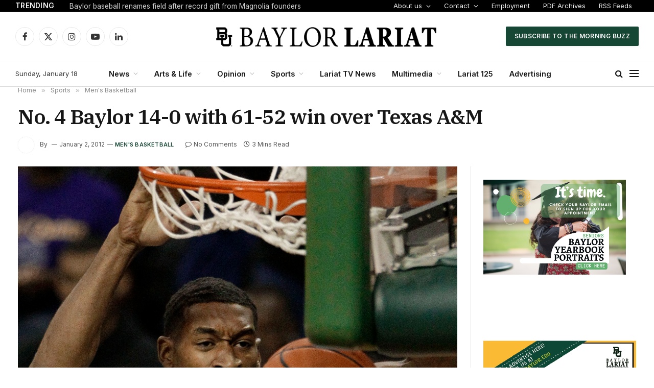

--- FILE ---
content_type: text/html; charset=utf-8
request_url: https://www.google.com/maps/d/embed?mid=17ZxLsvzJYqgDj_X7wvyZBmXnl1SYQi0&ehbc=2E312F
body_size: 10208
content:
<!DOCTYPE html><html itemscope itemtype="http://schema.org/WebSite"><head><script nonce="sTVlfPNsmvn7SJ5lg4jdYg">window['ppConfig'] = {productName: '06194a8f37177242d55a18e38c5a91c6', deleteIsEnforced:  false , sealIsEnforced:  false , heartbeatRate:  0.5 , periodicReportingRateMillis:  60000.0 , disableAllReporting:  false };(function(){'use strict';function k(a){var b=0;return function(){return b<a.length?{done:!1,value:a[b++]}:{done:!0}}}function l(a){var b=typeof Symbol!="undefined"&&Symbol.iterator&&a[Symbol.iterator];if(b)return b.call(a);if(typeof a.length=="number")return{next:k(a)};throw Error(String(a)+" is not an iterable or ArrayLike");}var m=typeof Object.defineProperties=="function"?Object.defineProperty:function(a,b,c){if(a==Array.prototype||a==Object.prototype)return a;a[b]=c.value;return a};
function n(a){a=["object"==typeof globalThis&&globalThis,a,"object"==typeof window&&window,"object"==typeof self&&self,"object"==typeof global&&global];for(var b=0;b<a.length;++b){var c=a[b];if(c&&c.Math==Math)return c}throw Error("Cannot find global object");}var p=n(this);function q(a,b){if(b)a:{var c=p;a=a.split(".");for(var d=0;d<a.length-1;d++){var e=a[d];if(!(e in c))break a;c=c[e]}a=a[a.length-1];d=c[a];b=b(d);b!=d&&b!=null&&m(c,a,{configurable:!0,writable:!0,value:b})}}
q("Object.is",function(a){return a?a:function(b,c){return b===c?b!==0||1/b===1/c:b!==b&&c!==c}});q("Array.prototype.includes",function(a){return a?a:function(b,c){var d=this;d instanceof String&&(d=String(d));var e=d.length;c=c||0;for(c<0&&(c=Math.max(c+e,0));c<e;c++){var f=d[c];if(f===b||Object.is(f,b))return!0}return!1}});
q("String.prototype.includes",function(a){return a?a:function(b,c){if(this==null)throw new TypeError("The 'this' value for String.prototype.includes must not be null or undefined");if(b instanceof RegExp)throw new TypeError("First argument to String.prototype.includes must not be a regular expression");return this.indexOf(b,c||0)!==-1}});function r(a,b,c){a("https://csp.withgoogle.com/csp/proto/"+encodeURIComponent(b),JSON.stringify(c))}function t(){var a;if((a=window.ppConfig)==null?0:a.disableAllReporting)return function(){};var b,c,d,e;return(e=(b=window)==null?void 0:(c=b.navigator)==null?void 0:(d=c.sendBeacon)==null?void 0:d.bind(navigator))!=null?e:u}function u(a,b){var c=new XMLHttpRequest;c.open("POST",a);c.send(b)}
function v(){var a=(w=Object.prototype)==null?void 0:w.__lookupGetter__("__proto__"),b=x,c=y;return function(){var d=a.call(this),e,f,g,h;r(c,b,{type:"ACCESS_GET",origin:(f=window.location.origin)!=null?f:"unknown",report:{className:(g=d==null?void 0:(e=d.constructor)==null?void 0:e.name)!=null?g:"unknown",stackTrace:(h=Error().stack)!=null?h:"unknown"}});return d}}
function z(){var a=(A=Object.prototype)==null?void 0:A.__lookupSetter__("__proto__"),b=x,c=y;return function(d){d=a.call(this,d);var e,f,g,h;r(c,b,{type:"ACCESS_SET",origin:(f=window.location.origin)!=null?f:"unknown",report:{className:(g=d==null?void 0:(e=d.constructor)==null?void 0:e.name)!=null?g:"unknown",stackTrace:(h=Error().stack)!=null?h:"unknown"}});return d}}function B(a,b){C(a.productName,b);setInterval(function(){C(a.productName,b)},a.periodicReportingRateMillis)}
var D="constructor __defineGetter__ __defineSetter__ hasOwnProperty __lookupGetter__ __lookupSetter__ isPrototypeOf propertyIsEnumerable toString valueOf __proto__ toLocaleString x_ngfn_x".split(" "),E=D.concat,F=navigator.userAgent.match(/Firefox\/([0-9]+)\./),G=(!F||F.length<2?0:Number(F[1])<75)?["toSource"]:[],H;if(G instanceof Array)H=G;else{for(var I=l(G),J,K=[];!(J=I.next()).done;)K.push(J.value);H=K}var L=E.call(D,H),M=[];
function C(a,b){for(var c=[],d=l(Object.getOwnPropertyNames(Object.prototype)),e=d.next();!e.done;e=d.next())e=e.value,L.includes(e)||M.includes(e)||c.push(e);e=Object.prototype;d=[];for(var f=0;f<c.length;f++){var g=c[f];d[f]={name:g,descriptor:Object.getOwnPropertyDescriptor(Object.prototype,g),type:typeof e[g]}}if(d.length!==0){c=l(d);for(e=c.next();!e.done;e=c.next())M.push(e.value.name);var h;r(b,a,{type:"SEAL",origin:(h=window.location.origin)!=null?h:"unknown",report:{blockers:d}})}};var N=Math.random(),O=t(),P=window.ppConfig;P&&(P.disableAllReporting||P.deleteIsEnforced&&P.sealIsEnforced||N<P.heartbeatRate&&r(O,P.productName,{origin:window.location.origin,type:"HEARTBEAT"}));var y=t(),Q=window.ppConfig;if(Q)if(Q.deleteIsEnforced)delete Object.prototype.__proto__;else if(!Q.disableAllReporting){var x=Q.productName;try{var w,A;Object.defineProperty(Object.prototype,"__proto__",{enumerable:!1,get:v(),set:z()})}catch(a){}}
(function(){var a=t(),b=window.ppConfig;b&&(b.sealIsEnforced?Object.seal(Object.prototype):b.disableAllReporting||(document.readyState!=="loading"?B(b,a):document.addEventListener("DOMContentLoaded",function(){B(b,a)})))})();}).call(this);
</script><title itemprop="name">Lariat Stands - Google My Maps</title><meta name="robots" content="noindex,nofollow"/><meta http-equiv="X-UA-Compatible" content="IE=edge,chrome=1"><meta name="viewport" content="initial-scale=1.0,minimum-scale=1.0,maximum-scale=1.0,user-scalable=0,width=device-width"/><meta name="description" itemprop="description" content="Location of Lariat newsstands"/><meta itemprop="url" content="https://www.google.com/maps/d/viewer?mid=17ZxLsvzJYqgDj_X7wvyZBmXnl1SYQi0"/><meta itemprop="image" content="https://www.google.com/maps/d/thumbnail?mid=17ZxLsvzJYqgDj_X7wvyZBmXnl1SYQi0"/><meta property="og:type" content="website"/><meta property="og:title" content="Lariat Stands - Google My Maps"/><meta property="og:description" content="Location of Lariat newsstands"/><meta property="og:url" content="https://www.google.com/maps/d/viewer?mid=17ZxLsvzJYqgDj_X7wvyZBmXnl1SYQi0"/><meta property="og:image" content="https://www.google.com/maps/d/thumbnail?mid=17ZxLsvzJYqgDj_X7wvyZBmXnl1SYQi0"/><meta property="og:site_name" content="Google My Maps"/><meta name="twitter:card" content="summary_large_image"/><meta name="twitter:title" content="Lariat Stands - Google My Maps"/><meta name="twitter:description" content="Location of Lariat newsstands"/><meta name="twitter:image:src" content="https://www.google.com/maps/d/thumbnail?mid=17ZxLsvzJYqgDj_X7wvyZBmXnl1SYQi0"/><link rel="stylesheet" id="gmeviewer-styles" href="https://www.gstatic.com/mapspro/_/ss/k=mapspro.gmeviewer.ZPef100W6CI.L.W.O/am=AAAE/d=0/rs=ABjfnFU-qGe8BTkBR_LzMLwzNczeEtSkkw" nonce="qmpvqXuXZ52doxFUh9zajg"><link rel="stylesheet" href="https://fonts.googleapis.com/css?family=Roboto:300,400,500,700" nonce="qmpvqXuXZ52doxFUh9zajg"><link rel="shortcut icon" href="//www.gstatic.com/mapspro/images/favicon-001.ico"><link rel="canonical" href="https://www.google.com/mymaps/viewer?mid=17ZxLsvzJYqgDj_X7wvyZBmXnl1SYQi0&amp;hl=en_US"></head><body jscontroller="O1VPAb" jsaction="click:cOuCgd;"><div class="c4YZDc HzV7m-b7CEbf SfQLQb-QClCJf-giiMnc SfQLQb-dIxMhd-bN97Pc-b3rLgd"><div class="jQhVs-haAclf"><div class="jQhVs-uMX1Ee-My5Dr-purZT-uDEFge"><div class="jQhVs-uMX1Ee-My5Dr-purZT-uDEFge-bN97Pc"><div class="jQhVs-uMX1Ee-My5Dr-purZT-uDEFge-Bz112c"></div><div class="jQhVs-uMX1Ee-My5Dr-purZT-uDEFge-fmcmS-haAclf"><div class="jQhVs-uMX1Ee-My5Dr-purZT-uDEFge-fmcmS">Open full screen to view more</div></div></div></div></div><div class="i4ewOd-haAclf"><div class="i4ewOd-UzWXSb" id="map-canvas"></div></div><div class="X3SwIb-haAclf NBDE7b-oxvKad"><div class="X3SwIb-i8xkGf"></div></div><div class="Te60Vd-ZMv3u dIxMhd-bN97Pc-b3rLgd"><div class="dIxMhd-bN97Pc-Tswv1b-Bz112c"></div><div class="dIxMhd-bN97Pc-b3rLgd-fmcmS">This map was created by a user. <a href="//support.google.com/mymaps/answer/3024454?hl=en&amp;amp;ref_topic=3188329" target="_blank">Learn how to create your own.</a></div><div class="dIxMhd-bN97Pc-b3rLgd-TvD9Pc" title="Close"></div></div><script nonce="sTVlfPNsmvn7SJ5lg4jdYg">this.gbar_=this.gbar_||{};(function(_){var window=this;
try{
_.Fd=function(a,b,c){if(!a.j)if(c instanceof Array)for(var d of c)_.Fd(a,b,d);else{d=(0,_.y)(a.C,a,b);const e=a.v+c;a.v++;b.dataset.eqid=e;a.B[e]=d;b&&b.addEventListener?b.addEventListener(c,d,!1):b&&b.attachEvent?b.attachEvent("on"+c,d):a.o.log(Error("t`"+b))}};
}catch(e){_._DumpException(e)}
try{
var Gd=document.querySelector(".gb_J .gb_B"),Hd=document.querySelector("#gb.gb_ad");Gd&&!Hd&&_.Fd(_.od,Gd,"click");
}catch(e){_._DumpException(e)}
try{
_.qh=function(a){if(a.v)return a.v;for(const b in a.i)if(a.i[b].ka()&&a.i[b].B())return a.i[b];return null};_.rh=function(a,b){a.i[b.J()]=b};var sh=new class extends _.N{constructor(){var a=_.$c;super();this.B=a;this.v=null;this.o={};this.C={};this.i={};this.j=null}A(a){this.i[a]&&(_.qh(this)&&_.qh(this).J()==a||this.i[a].P(!0))}Ua(a){this.j=a;for(const b in this.i)this.i[b].ka()&&this.i[b].Ua(a)}oc(a){return a in this.i?this.i[a]:null}};_.rd("dd",sh);
}catch(e){_._DumpException(e)}
try{
_.Ji=function(a,b){return _.H(a,36,b)};
}catch(e){_._DumpException(e)}
try{
var Ki=document.querySelector(".gb_z .gb_B"),Li=document.querySelector("#gb.gb_ad");Ki&&!Li&&_.Fd(_.od,Ki,"click");
}catch(e){_._DumpException(e)}
})(this.gbar_);
// Google Inc.
</script><script nonce="sTVlfPNsmvn7SJ5lg4jdYg">
  function _DumpException(e) {
    if (window.console) {
      window.console.error(e.stack);
    }
  }
  var _pageData = "[[1,null,null,null,null,null,null,null,null,null,\"at\",\"\",\"\",1768718349906,\"\",\"en_US\",false,[],\"https://www.google.com/maps/d/viewer?mid\\u003d17ZxLsvzJYqgDj_X7wvyZBmXnl1SYQi0\",\"https://www.google.com/maps/d/embed?mid\\u003d17ZxLsvzJYqgDj_X7wvyZBmXnl1SYQi0\\u0026ehbc\\u003d2E312F\",\"https://www.google.com/maps/d/edit?mid\\u003d17ZxLsvzJYqgDj_X7wvyZBmXnl1SYQi0\",\"https://www.google.com/maps/d/thumbnail?mid\\u003d17ZxLsvzJYqgDj_X7wvyZBmXnl1SYQi0\",null,null,true,\"https://www.google.com/maps/d/print?mid\\u003d17ZxLsvzJYqgDj_X7wvyZBmXnl1SYQi0\",\"https://www.google.com/maps/d/pdf?mid\\u003d17ZxLsvzJYqgDj_X7wvyZBmXnl1SYQi0\",\"https://www.google.com/maps/d/viewer?mid\\u003d17ZxLsvzJYqgDj_X7wvyZBmXnl1SYQi0\",null,false,\"/maps/d\",\"maps/sharing\",\"//www.google.com/intl/en_US/help/terms_maps.html\",true,\"https://docs.google.com/picker\",null,false,null,[[[\"//www.gstatic.com/mapspro/images/google-my-maps-logo-regular-001.png\",143,25],[\"//www.gstatic.com/mapspro/images/google-my-maps-logo-regular-2x-001.png\",286,50]],[[\"//www.gstatic.com/mapspro/images/google-my-maps-logo-small-001.png\",113,20],[\"//www.gstatic.com/mapspro/images/google-my-maps-logo-small-2x-001.png\",226,40]]],1,\"https://www.gstatic.com/mapspro/_/js/k\\u003dmapspro.gmeviewer.en_US.knJKv4m5-eY.O/am\\u003dAAAE/d\\u003d0/rs\\u003dABjfnFWJ7eYXBrZ1WlLyBY6MwF9-imcrgg/m\\u003dgmeviewer_base\",null,null,true,null,\"US\",null,null,null,null,null,null,true],[\"mf.map\",\"17ZxLsvzJYqgDj_X7wvyZBmXnl1SYQi0\",\"Lariat Stands\",null,[-97.12299753565665,31.561829349985896,-97.04819609064933,31.533704990821395],[-97.1245305,31.5586697,-97.11148820000001,31.540767000000002],[[null,\"9CwmTqwkHj8\",\"Newsstands\",\"\",[[[\"https://mt.googleapis.com/vt/icon/name\\u003dicons/onion/SHARED-mymaps-pin-container-bg_4x.png,icons/onion/SHARED-mymaps-pin-container_4x.png,icons/onion/1899-blank-shape_pin_4x.png\\u0026highlight\\u003dff000000,0288D1\\u0026scale\\u003d2.0\"],null,1,1,[[null,[31.549484100000004,-97.1184986]],\"0\",null,\"9CwmTqwkHj8\",[31.5494841,-97.1184986],[0,-128],\"44A76FB89B322768\"],[[\"Castellaw\"]]],[[\"https://mt.googleapis.com/vt/icon/name\\u003dicons/onion/SHARED-mymaps-pin-container-bg_4x.png,icons/onion/SHARED-mymaps-pin-container_4x.png,icons/onion/1899-blank-shape_pin_4x.png\\u0026highlight\\u003dff000000,0288D1\\u0026scale\\u003d2.0\"],null,1,1,[[null,[31.549642999999996,-97.1187134]],\"0\",null,\"9CwmTqwkHj8\",[31.549643,-97.1187134],[0,-128],\"44A77037CF88E396\"],[[\"Castellaw\"]]],[[\"https://mt.googleapis.com/vt/icon/name\\u003dicons/onion/SHARED-mymaps-pin-container-bg_4x.png,icons/onion/SHARED-mymaps-pin-container_4x.png,icons/onion/1899-blank-shape_pin_4x.png\\u0026highlight\\u003dff000000,0288D1\\u0026scale\\u003d2.0\"],null,1,1,[[null,[31.5504483,-97.1199282]],\"0\",null,\"9CwmTqwkHj8\",[31.5504483,-97.1199282],[0,-128],\"44A77985198BB8F3\"],[[\"Truett Seminary\"]]],[[\"https://mt.googleapis.com/vt/icon/name\\u003dicons/onion/SHARED-mymaps-pin-container-bg_4x.png,icons/onion/SHARED-mymaps-pin-container_4x.png,icons/onion/1899-blank-shape_pin_4x.png\\u0026highlight\\u003dff000000,0288D1\\u0026scale\\u003d2.0\"],null,1,1,[[null,[31.5503342,-97.1171177]],\"0\",null,\"9CwmTqwkHj8\",[31.5503342,-97.1171177],[0,-128],\"44A77A01A551979F\"],[[\"Rogers Engineering\"]]],[[\"https://mt.googleapis.com/vt/icon/name\\u003dicons/onion/SHARED-mymaps-pin-container-bg_4x.png,icons/onion/SHARED-mymaps-pin-container_4x.png,icons/onion/1899-blank-shape_pin_4x.png\\u0026highlight\\u003dff000000,0288D1\\u0026scale\\u003d2.0\"],null,1,1,[[null,[31.5497139,-97.1147247]],\"0\",null,\"9CwmTqwkHj8\",[31.5497139,-97.1147247],[0,-128],\"44A77AAB09A76BA1\"],[[\"Lewis Art Building\"]]],[[\"https://mt.googleapis.com/vt/icon/name\\u003dicons/onion/SHARED-mymaps-pin-container-bg_4x.png,icons/onion/SHARED-mymaps-pin-container_4x.png,icons/onion/1899-blank-shape_pin_4x.png\\u0026highlight\\u003dff000000,0288D1\\u0026scale\\u003d2.0\"],null,1,1,[[null,[31.5484634,-97.1133865]],\"0\",null,\"9CwmTqwkHj8\",[31.5484634,-97.1133865],[0,-128],\"44A77B4ABCB8CD73\"],[[\"Baylor Science Building\"]]],[[\"https://mt.googleapis.com/vt/icon/name\\u003dicons/onion/SHARED-mymaps-pin-container-bg_4x.png,icons/onion/SHARED-mymaps-pin-container_4x.png,icons/onion/1899-blank-shape_pin_4x.png\\u0026highlight\\u003dff000000,0288D1\\u0026scale\\u003d2.0\"],null,1,1,[[null,[31.5479683,-97.1130304]],\"0\",null,\"9CwmTqwkHj8\",[31.5479683,-97.1130304],[0,-128],\"44A77BD5ED44FC67\"],[[\"Baylor Science Building\"]]],[[\"https://mt.googleapis.com/vt/icon/name\\u003dicons/onion/SHARED-mymaps-pin-container-bg_4x.png,icons/onion/SHARED-mymaps-pin-container_4x.png,icons/onion/1899-blank-shape_pin_4x.png\\u0026highlight\\u003dff000000,0288D1\\u0026scale\\u003d2.0\"],null,1,1,[[null,[31.547506800000004,-97.1130602]],\"0\",null,\"9CwmTqwkHj8\",[31.5475068,-97.1130602],[0,-128],\"44A77CA7F3106804\"],[[\"Baylor Science Building\"]]],[[\"https://mt.googleapis.com/vt/icon/name\\u003dicons/onion/SHARED-mymaps-pin-container-bg_4x.png,icons/onion/SHARED-mymaps-pin-container_4x.png,icons/onion/1899-blank-shape_pin_4x.png\\u0026highlight\\u003dff000000,0288D1\\u0026scale\\u003d2.0\"],null,1,1,[[null,[31.547394300000004,-97.1141629]],\"0\",null,\"9CwmTqwkHj8\",[31.5473943,-97.1141629],[0,-128],\"44A7883BDB49D51C\"],[[\"Student Life Center\"]]],[[\"https://mt.googleapis.com/vt/icon/name\\u003dicons/onion/SHARED-mymaps-pin-container-bg_4x.png,icons/onion/SHARED-mymaps-pin-container_4x.png,icons/onion/1899-blank-shape_pin_4x.png\\u0026highlight\\u003dff000000,0288D1\\u0026scale\\u003d2.0\"],null,1,1,[[null,[31.5450855,-97.11374380000001]],\"0\",null,\"9CwmTqwkHj8\",[31.5450855,-97.1137438],[0,-128],\"44A788BBDBF35DD0\"],[[\"East Village\"]]],[[\"https://mt.googleapis.com/vt/icon/name\\u003dicons/onion/SHARED-mymaps-pin-container-bg_4x.png,icons/onion/SHARED-mymaps-pin-container_4x.png,icons/onion/1899-blank-shape_pin_4x.png\\u0026highlight\\u003dff000000,0288D1\\u0026scale\\u003d2.0\"],null,1,1,[[null,[31.5474551,-97.1178456]],\"0\",null,\"9CwmTqwkHj8\",[31.5474551,-97.1178456],[0,-128],\"44A789453DC58821\"],[[\"Sid Richardson\"]]],[[\"https://mt.googleapis.com/vt/icon/name\\u003dicons/onion/SHARED-mymaps-pin-container-bg_4x.png,icons/onion/SHARED-mymaps-pin-container_4x.png,icons/onion/1899-blank-shape_pin_4x.png\\u0026highlight\\u003dff000000,0288D1\\u0026scale\\u003d2.0\"],null,1,1,[[null,[31.5473368,-97.1179938]],\"0\",null,\"9CwmTqwkHj8\",[31.5473368,-97.1179938],[0,-128],\"44A789A7CB5E6696\"],[[\"Sid Richardson\"]]],[[\"https://mt.googleapis.com/vt/icon/name\\u003dicons/onion/SHARED-mymaps-pin-container-bg_4x.png,icons/onion/SHARED-mymaps-pin-container_4x.png,icons/onion/1899-blank-shape_pin_4x.png\\u0026highlight\\u003dff000000,0288D1\\u0026scale\\u003d2.0\"],null,1,1,[[null,[31.548739000000005,-97.1193936]],\"0\",null,\"9CwmTqwkHj8\",[31.548739,-97.1193936],[0,-128],\"44A78A17A6DD368F\"],[[\"Marrs Mclean Science\"]]],[[\"https://mt.googleapis.com/vt/icon/name\\u003dicons/onion/SHARED-mymaps-pin-container-bg_4x.png,icons/onion/SHARED-mymaps-pin-container_4x.png,icons/onion/1899-blank-shape_pin_4x.png\\u0026highlight\\u003dff000000,0288D1\\u0026scale\\u003d2.0\"],null,1,1,[[null,[31.548619000000002,-97.1195478]],\"0\",null,\"9CwmTqwkHj8\",[31.548619,-97.1195478],[0,-128],\"44A78ABA8996F34E\"],[[\"Marrs Mclean Science\"]]],[[\"https://mt.googleapis.com/vt/icon/name\\u003dicons/onion/SHARED-mymaps-pin-container-bg_4x.png,icons/onion/SHARED-mymaps-pin-container_4x.png,icons/onion/1899-blank-shape_pin_4x.png\\u0026highlight\\u003dff000000,0288D1\\u0026scale\\u003d2.0\"],null,1,1,[[null,[31.5474359,-97.1205073]],\"0\",null,\"9CwmTqwkHj8\",[31.5474359,-97.1205073],[0,-128],\"44A78AFEC357B3DD\"],[[\"Marrs Mclean Gym\"]]],[[\"https://mt.googleapis.com/vt/icon/name\\u003dicons/onion/SHARED-mymaps-pin-container-bg_4x.png,icons/onion/SHARED-mymaps-pin-container_4x.png,icons/onion/1899-blank-shape_pin_4x.png\\u0026highlight\\u003dff000000,0288D1\\u0026scale\\u003d2.0\"],null,1,1,[[null,[31.554328400000003,-97.1152847]],\"0\",null,\"9CwmTqwkHj8\",[31.5543284,-97.1152847],[0,-128],\"44A78D5C2D764E00\"],[[\"Law School\"]]],[[\"https://mt.googleapis.com/vt/icon/name\\u003dicons/onion/SHARED-mymaps-pin-container-bg_4x.png,icons/onion/SHARED-mymaps-pin-container_4x.png,icons/onion/1899-blank-shape_pin_4x.png\\u0026highlight\\u003dff000000,0288D1\\u0026scale\\u003d2.0\"],null,1,1,[[null,[31.5519532,-97.11500000000001]],\"0\",null,\"9CwmTqwkHj8\",[31.5519532,-97.115],[0,-128],\"44A78DCC78C0CB9E\"],[[\"Mayborn Museum Complex\"]]],[[\"https://mt.googleapis.com/vt/icon/name\\u003dicons/onion/SHARED-mymaps-pin-container-bg_4x.png,icons/onion/SHARED-mymaps-pin-container_4x.png,icons/onion/1899-blank-shape_pin_4x.png\\u0026highlight\\u003dff000000,0288D1\\u0026scale\\u003d2.0\"],null,1,1,[[null,[31.555560300000003,-97.1215788]],\"0\",null,\"9CwmTqwkHj8\",[31.5555603,-97.1215788],[0,-128],\"44A78EAEF70A330E\"],[[\"Robinson Tower\"]]],[[\"https://mt.googleapis.com/vt/icon/name\\u003dicons/onion/SHARED-mymaps-pin-container-bg_4x.png,icons/onion/SHARED-mymaps-pin-container_4x.png,icons/onion/1899-blank-shape_pin_4x.png\\u0026highlight\\u003dff000000,0288D1\\u0026scale\\u003d2.0\"],null,1,1,[[null,[31.5586697,-97.1166329]],\"0\",null,\"9CwmTqwkHj8\",[31.5586697,-97.1166329],[0,-128],\"44A78F907FBA7D7F\"],[[\"Baylor Club\"]]],[[\"https://mt.googleapis.com/vt/icon/name\\u003dicons/onion/SHARED-mymaps-pin-container-bg_4x.png,icons/onion/SHARED-mymaps-pin-container_4x.png,icons/onion/1899-blank-shape_pin_4x.png\\u0026highlight\\u003dff000000,0288D1\\u0026scale\\u003d2.0\"],null,1,1,[[null,[31.540767000000002,-97.11148820000001]],\"0\",null,\"9CwmTqwkHj8\",[31.540767,-97.1114882],[0,-128],\"44A7906AA966B31C\"],[[\"Brothers Management\"]]],[[\"https://mt.googleapis.com/vt/icon/name\\u003dicons/onion/SHARED-mymaps-pin-container-bg_4x.png,icons/onion/SHARED-mymaps-pin-container_4x.png,icons/onion/1899-blank-shape_pin_4x.png\\u0026highlight\\u003dff000000,0288D1\\u0026scale\\u003d2.0\"],null,1,1,[[null,[31.548824000000003,-97.1181195]],\"0\",null,\"9CwmTqwkHj8\",[31.548824,-97.1181195],[0,-128],\"44A79102DCF01962\"],[[\"Moody Library\"]]],[[\"https://mt.googleapis.com/vt/icon/name\\u003dicons/onion/SHARED-mymaps-pin-container-bg_4x.png,icons/onion/SHARED-mymaps-pin-container_4x.png,icons/onion/1899-blank-shape_pin_4x.png\\u0026highlight\\u003dff000000,0288D1\\u0026scale\\u003d2.0\"],null,1,1,[[null,[31.548757700000003,-97.1179398]],\"0\",null,\"9CwmTqwkHj8\",[31.5487577,-97.1179398],[0,-128],\"44A791D11D82FD8A\"],[[\"Moody Library\"]]],[[\"https://mt.googleapis.com/vt/icon/name\\u003dicons/onion/SHARED-mymaps-pin-container-bg_4x.png,icons/onion/SHARED-mymaps-pin-container_4x.png,icons/onion/1899-blank-shape_pin_4x.png\\u0026highlight\\u003dff000000,0288D1\\u0026scale\\u003d2.0\"],null,1,1,[[null,[31.5488362,-97.1177113]],\"0\",null,\"9CwmTqwkHj8\",[31.5488362,-97.1177113],[0,-128],\"44A792530E9C6B84\"],[[\"Moody Library\"]]],[[\"https://mt.googleapis.com/vt/icon/name\\u003dicons/onion/SHARED-mymaps-pin-container-bg_4x.png,icons/onion/SHARED-mymaps-pin-container_4x.png,icons/onion/1899-blank-shape_pin_4x.png\\u0026highlight\\u003dff000000,0288D1\\u0026scale\\u003d2.0\"],null,1,1,[[null,[31.549444899999997,-97.1176513]],\"0\",null,\"9CwmTqwkHj8\",[31.5494449,-97.1176513],[0,-128],\"44A792FFA533DBC6\"],[[\"Poage Library\"]]],[[\"https://mt.googleapis.com/vt/icon/name\\u003dicons/onion/SHARED-mymaps-pin-container-bg_4x.png,icons/onion/SHARED-mymaps-pin-container_4x.png,icons/onion/1899-blank-shape_pin_4x.png\\u0026highlight\\u003dff000000,0288D1\\u0026scale\\u003d2.0\"],null,1,1,[[null,[31.549524900000005,-97.1169351]],\"0\",null,\"9CwmTqwkHj8\",[31.5495249,-97.1169351],[0,-128],\"44A79344983ECE2F\"],[[\"Jones Library\"]]],[[\"https://mt.googleapis.com/vt/icon/name\\u003dicons/onion/SHARED-mymaps-pin-container-bg_4x.png,icons/onion/SHARED-mymaps-pin-container_4x.png,icons/onion/1899-blank-shape_pin_4x.png\\u0026highlight\\u003dff000000,0288D1\\u0026scale\\u003d2.0\"],null,1,1,[[null,[31.548681100000003,-97.1208834]],\"0\",null,\"9CwmTqwkHj8\",[31.5486811,-97.1208834],[0,-128],\"44A794F7AFB79891\"],[[\"Penland\"]]],[[\"https://mt.googleapis.com/vt/icon/name\\u003dicons/onion/SHARED-mymaps-pin-container-bg_4x.png,icons/onion/SHARED-mymaps-pin-container_4x.png,icons/onion/1899-blank-shape_pin_4x.png\\u0026highlight\\u003dff000000,0288D1\\u0026scale\\u003d2.0\"],null,1,1,[[null,[31.548067200000002,-97.1218914]],\"0\",null,\"9CwmTqwkHj8\",[31.5480672,-97.1218914],[0,-128],\"44A795760B339EC1\"],[[\"Baylor Bookstore\"]]],[[\"https://mt.googleapis.com/vt/icon/name\\u003dicons/onion/SHARED-mymaps-pin-container-bg_4x.png,icons/onion/SHARED-mymaps-pin-container_4x.png,icons/onion/1899-blank-shape_pin_4x.png\\u0026highlight\\u003dff000000,0288D1\\u0026scale\\u003d2.0\"],null,1,1,[[null,[31.547565700000003,-97.1230895]],\"0\",null,\"9CwmTqwkHj8\",[31.5475657,-97.1230895],[0,-128],\"44A79611959D7CB2\"],[[\"Brooks Great Hall\"]]],[[\"https://mt.googleapis.com/vt/icon/name\\u003dicons/onion/SHARED-mymaps-pin-container-bg_4x.png,icons/onion/SHARED-mymaps-pin-container_4x.png,icons/onion/1899-blank-shape_pin_4x.png\\u0026highlight\\u003dff000000,0288D1\\u0026scale\\u003d2.0\"],null,1,1,[[null,[31.5459894,-97.1245305]],\"0\",null,\"9CwmTqwkHj8\",[31.5459894,-97.1245305],[0,-128],\"44A796F69F7CE924\"],[[\"Common Grounds\"]]],[[\"https://mt.googleapis.com/vt/icon/name\\u003dicons/onion/SHARED-mymaps-pin-container-bg_4x.png,icons/onion/SHARED-mymaps-pin-container_4x.png,icons/onion/1899-blank-shape_pin_4x.png\\u0026highlight\\u003dff000000,0288D1\\u0026scale\\u003d2.0\"],null,1,1,[[null,[31.545598000000002,-97.1235527]],\"0\",null,\"9CwmTqwkHj8\",[31.545598,-97.1235527],[0,-128],\"44A797B5923B53A1\"],[[\"Family and Consumer Sciences\"]]],[[\"https://mt.googleapis.com/vt/icon/name\\u003dicons/onion/SHARED-mymaps-pin-container-bg_4x.png,icons/onion/SHARED-mymaps-pin-container_4x.png,icons/onion/1899-blank-shape_pin_4x.png\\u0026highlight\\u003dff000000,0288D1\\u0026scale\\u003d2.0\"],null,1,1,[[null,[31.543496300000005,-97.1193066]],\"0\",null,\"9CwmTqwkHj8\",[31.5434963,-97.1193066],[0,-128],\"44A798C466E65218\"],[[\"Roxy Grove Hall\"]]],[[\"https://mt.googleapis.com/vt/icon/name\\u003dicons/onion/SHARED-mymaps-pin-container-bg_4x.png,icons/onion/SHARED-mymaps-pin-container_4x.png,icons/onion/1899-blank-shape_pin_4x.png\\u0026highlight\\u003dff000000,0288D1\\u0026scale\\u003d2.0\"],null,1,1,[[null,[31.544029899999998,-97.1193628]],\"0\",null,\"9CwmTqwkHj8\",[31.5440299,-97.1193628],[0,-128],\"44A799121167FC7D\"],[[\"Waco Hall\"]]],[[\"https://mt.googleapis.com/vt/icon/name\\u003dicons/onion/SHARED-mymaps-pin-container-bg_4x.png,icons/onion/SHARED-mymaps-pin-container_4x.png,icons/onion/1899-blank-shape_pin_4x.png\\u0026highlight\\u003dff000000,0288D1\\u0026scale\\u003d2.0\"],null,1,1,[[null,[31.544844700000002,-97.1183398]],\"0\",null,\"9CwmTqwkHj8\",[31.5448447,-97.1183398],[0,-128],\"44A7997F1E282CBF\"],[[\"Bobo Baptist Student Center\"]]],[[\"https://mt.googleapis.com/vt/icon/name\\u003dicons/onion/SHARED-mymaps-pin-container-bg_4x.png,icons/onion/SHARED-mymaps-pin-container_4x.png,icons/onion/1899-blank-shape_pin_4x.png\\u0026highlight\\u003dff000000,0288D1\\u0026scale\\u003d2.0\"],null,1,1,[[null,[31.545053600000003,-97.1178909]],\"0\",null,\"9CwmTqwkHj8\",[31.5450536,-97.1178909],[0,-128],\"44A79AA2FA215BF2\"],[[\"Faculty Center\"]]],[[\"https://mt.googleapis.com/vt/icon/name\\u003dicons/onion/SHARED-mymaps-pin-container-bg_4x.png,icons/onion/SHARED-mymaps-pin-container_4x.png,icons/onion/1899-blank-shape_pin_4x.png\\u0026highlight\\u003dff000000,0288D1\\u0026scale\\u003d2.0\"],null,1,1,[[null,[31.546057900000005,-97.1185427]],\"0\",null,\"9CwmTqwkHj8\",[31.5460579,-97.1185427],[0,-128],\"44A79B4FE4495D9B\"],[[\"Hankamer\"]]],[[\"https://mt.googleapis.com/vt/icon/name\\u003dicons/onion/SHARED-mymaps-pin-container-bg_4x.png,icons/onion/SHARED-mymaps-pin-container_4x.png,icons/onion/1899-blank-shape_pin_4x.png\\u0026highlight\\u003dff000000,0288D1\\u0026scale\\u003d2.0\"],null,1,1,[[null,[31.5460407,-97.1186232]],\"0\",null,\"9CwmTqwkHj8\",[31.5460407,-97.1186232],[0,-128],\"44A79CB293274D10\"],[[\"Hankamer\"]]],[[\"https://mt.googleapis.com/vt/icon/name\\u003dicons/onion/SHARED-mymaps-pin-container-bg_4x.png,icons/onion/SHARED-mymaps-pin-container_4x.png,icons/onion/1899-blank-shape_pin_4x.png\\u0026highlight\\u003dff000000,0288D1\\u0026scale\\u003d2.0\"],null,1,1,[[null,[31.5458889,-97.1176043]],\"0\",null,\"9CwmTqwkHj8\",[31.5458889,-97.1176043],[0,-128],\"44A79FA0415381D4\"],[[\"Department of Public Safety\"]]],[[\"https://mt.googleapis.com/vt/icon/name\\u003dicons/onion/SHARED-mymaps-pin-container-bg_4x.png,icons/onion/SHARED-mymaps-pin-container_4x.png,icons/onion/1899-blank-shape_pin_4x.png\\u0026highlight\\u003dff000000,0288D1\\u0026scale\\u003d2.0\"],null,1,1,[[null,[31.545783699999998,-97.11768080000002]],\"0\",null,\"9CwmTqwkHj8\",[31.5457837,-97.1176808],[0,-128],\"44A7A00D1AC207E1\"],[[\"DPS Hallway\"]]],[[\"https://mt.googleapis.com/vt/icon/name\\u003dicons/onion/SHARED-mymaps-pin-container-bg_4x.png,icons/onion/SHARED-mymaps-pin-container_4x.png,icons/onion/1899-blank-shape_pin_4x.png\\u0026highlight\\u003dff000000,0288D1\\u0026scale\\u003d2.0\"],null,1,1,[[null,[31.5453937,-97.1189074]],\"0\",null,\"9CwmTqwkHj8\",[31.5453937,-97.1189074],[0,-128],\"44A7A249F923FEAE\"],[[\"Carroll Library\"]]],[[\"https://mt.googleapis.com/vt/icon/name\\u003dicons/onion/SHARED-mymaps-pin-container-bg_4x.png,icons/onion/SHARED-mymaps-pin-container_4x.png,icons/onion/1899-blank-shape_pin_4x.png\\u0026highlight\\u003dff000000,0288D1\\u0026scale\\u003d2.0\"],null,1,1,[[null,[31.545401400000003,-97.1204103]],\"0\",null,\"9CwmTqwkHj8\",[31.5454014,-97.1204103],[0,-128],\"44A7A2F4238289C4\"],[[\"Draper\"]]],[[\"https://mt.googleapis.com/vt/icon/name\\u003dicons/onion/SHARED-mymaps-pin-container-bg_4x.png,icons/onion/SHARED-mymaps-pin-container_4x.png,icons/onion/1899-blank-shape_pin_4x.png\\u0026highlight\\u003dff000000,0288D1\\u0026scale\\u003d2.0\"],null,1,1,[[null,[31.545126,-97.1198471]],\"0\",null,\"9CwmTqwkHj8\",[31.545126,-97.1198471],[0,-128],\"44A7A35D3AFB3C3B\"],[[\"Draper\"]]],[[\"https://mt.googleapis.com/vt/icon/name\\u003dicons/onion/SHARED-mymaps-pin-container-bg_4x.png,icons/onion/SHARED-mymaps-pin-container_4x.png,icons/onion/1899-blank-shape_pin_4x.png\\u0026highlight\\u003dff000000,0288D1\\u0026scale\\u003d2.0\"],null,1,1,[[null,[31.545221599999998,-97.1195632]],\"0\",null,\"9CwmTqwkHj8\",[31.5452216,-97.1195632],[0,-128],\"44A7A3BE3CB5057C\"],[[\"Burleson\"]]],[[\"https://mt.googleapis.com/vt/icon/name\\u003dicons/onion/SHARED-mymaps-pin-container-bg_4x.png,icons/onion/SHARED-mymaps-pin-container_4x.png,icons/onion/1899-blank-shape_pin_4x.png\\u0026highlight\\u003dff000000,0288D1\\u0026scale\\u003d2.0\"],null,1,1,[[null,[31.545800200000002,-97.1213945]],\"0\",null,\"9CwmTqwkHj8\",[31.5458002,-97.1213945],[0,-128],\"44A7A4862CB53072\"],[[\"Pat Neff\"]]],[[\"https://mt.googleapis.com/vt/icon/name\\u003dicons/onion/SHARED-mymaps-pin-container-bg_4x.png,icons/onion/SHARED-mymaps-pin-container_4x.png,icons/onion/1899-blank-shape_pin_4x.png\\u0026highlight\\u003dff000000,0288D1\\u0026scale\\u003d2.0\"],null,1,1,[[null,[31.544269399999997,-97.1212194]],\"0\",null,\"9CwmTqwkHj8\",[31.5442694,-97.1212194],[0,-128],\"44A7A58F92BCEA8F\"],[[\"Memorial Cafeteria\"]]],[[\"https://mt.googleapis.com/vt/icon/name\\u003dicons/onion/SHARED-mymaps-pin-container-bg_4x.png,icons/onion/SHARED-mymaps-pin-container_4x.png,icons/onion/1899-blank-shape_pin_4x.png\\u0026highlight\\u003dff000000,0288D1\\u0026scale\\u003d2.0\"],null,1,1,[[null,[31.543125400000005,-97.1200235]],\"0\",null,\"9CwmTqwkHj8\",[31.5431254,-97.1200235],[0,-128],\"44A7A67848971AB6\"],[[\"Armstrong Browning\"]]],[[\"https://mt.googleapis.com/vt/icon/name\\u003dicons/onion/SHARED-mymaps-pin-container-bg_4x.png,icons/onion/SHARED-mymaps-pin-container_4x.png,icons/onion/1899-blank-shape_pin_4x.png\\u0026highlight\\u003dff000000,0288D1\\u0026scale\\u003d2.0\"],null,1,1,[[null,[31.5470319,-97.1210535]],\"0\",null,\"9CwmTqwkHj8\",[31.5470319,-97.1210535],[0,-128],\"44A7A751BAFF250D\"],[[\"Bill Daniel Student Center\"]]],[[\"https://mt.googleapis.com/vt/icon/name\\u003dicons/onion/SHARED-mymaps-pin-container-bg_4x.png,icons/onion/SHARED-mymaps-pin-container_4x.png,icons/onion/1899-blank-shape_pin_4x.png\\u0026highlight\\u003dff000000,0288D1\\u0026scale\\u003d2.0\"],null,1,1,[[null,[31.546987300000005,-97.1212869]],\"0\",null,\"9CwmTqwkHj8\",[31.5469873,-97.1212869],[0,-128],\"44A7A7A62A1B280F\"],[[\"Bill Daniel Student Center\"]]],[[\"https://mt.googleapis.com/vt/icon/name\\u003dicons/onion/SHARED-mymaps-pin-container-bg_4x.png,icons/onion/SHARED-mymaps-pin-container_4x.png,icons/onion/1899-blank-shape_pin_4x.png\\u0026highlight\\u003dff000000,0288D1\\u0026scale\\u003d2.0\"],null,1,1,[[null,[31.5462759,-97.1201211]],\"0\",null,\"9CwmTqwkHj8\",[31.5462759,-97.1201211],[0,-128],\"44A7A81E49EE5F98\"],[[\"Carrol Science\"]]],[[\"https://mt.googleapis.com/vt/icon/name\\u003dicons/onion/SHARED-mymaps-pin-container-bg_4x.png,icons/onion/SHARED-mymaps-pin-container_4x.png,icons/onion/1899-blank-shape_pin_4x.png\\u0026highlight\\u003dff000000,0288D1\\u0026scale\\u003d2.0\"],null,1,1,[[null,[31.546357100000005,-97.120219]],\"0\",null,\"9CwmTqwkHj8\",[31.5463571,-97.120219],[0,-128],\"44A7A87428610E5E\"],[[\"Carroll Science\"]]],[[\"https://mt.googleapis.com/vt/icon/name\\u003dicons/onion/SHARED-mymaps-pin-container-bg_4x.png,icons/onion/SHARED-mymaps-pin-container_4x.png,icons/onion/1899-blank-shape_pin_4x.png\\u0026highlight\\u003dff000000,0288D1\\u0026scale\\u003d2.0\"],null,1,1,[[null,[31.546579500000004,-97.1193337]],\"0\",null,\"9CwmTqwkHj8\",[31.5465795,-97.1193337],[0,-128],\"44A7A9383368744D\"],[[\"Morrison Hall\"]]]],null,null,true,null,null,null,null,[[\"9CwmTqwkHj8\",1,null,null,null,\"https://www.google.com/maps/d/kml?mid\\u003d17ZxLsvzJYqgDj_X7wvyZBmXnl1SYQi0\\u0026resourcekey\\u0026lid\\u003d9CwmTqwkHj8\",null,null,null,null,null,2,null,[[[\"44A76FB89B322768\",[[[31.5494841,-97.1184986]]],null,null,0,[[\"name\",[\"Castellaw\"],1],[\"description\",[\"2nd Floor - Top of Stairs\"],1]],null,0],[\"44A77037CF88E396\",[[[31.549643,-97.1187134]]],null,null,0,[[\"name\",[\"Castellaw\"],1],[\"description\",[\"2nd Floor - Top of Stairs\"],1]],null,1],[\"44A77985198BB8F3\",[[[31.5504483,-97.1199282]]],null,null,0,[[\"name\",[\"Truett Seminary\"],1],[\"description\",[\"Inside Lobby\"],1]],null,2],[\"44A77A01A551979F\",[[[31.5503342,-97.1171177]]],null,null,0,[[\"name\",[\"Rogers Engineering\"],1],[\"description\",[\"Inside Lobby\"],1]],null,3],[\"44A77AAB09A76BA1\",[[[31.5497139,-97.1147247]]],null,null,0,[[\"name\",[\"Lewis Art Building\"],1],[\"description\",[\"Entryway\"],1]],null,4],[\"44A77B4ABCB8CD73\",[[[31.5484634,-97.1133865]]],null,null,0,[[\"name\",[\"Baylor Science Building\"],1],[\"description\",[\"A-wing hallway\"],1]],null,5],[\"44A77BD5ED44FC67\",[[[31.5479683,-97.1130304]]],null,null,0,[[\"name\",[\"Baylor Science Building\"],1],[\"description\",[\"Next to Starbucks\"],1]],null,6],[\"44A77CA7F3106804\",[[[31.5475068,-97.1130602]]],null,null,0,[[\"name\",[\"Baylor Science Building\"],1],[\"description\",[\"E-wing hallway\"],1]],null,7],[\"44A7883BDB49D51C\",[[[31.5473943,-97.1141629]]],null,null,0,[[\"name\",[\"Student Life Center\"],1],[\"description\",[\"Entryway\"],1]],null,8],[\"44A788BBDBF35DD0\",[[[31.5450855,-97.1137438]]],null,null,0,[[\"name\",[\"East Village\"],1],[\"description\",[\"Cafeteria entryway\"],1]],null,9],[\"44A789453DC58821\",[[[31.5474551,-97.1178456]]],null,null,0,[[\"name\",[\"Sid Richardson\"],1],[\"description\",[\"Right side of lobby\"],1]],null,10],[\"44A789A7CB5E6696\",[[[31.5473368,-97.1179938]]],null,null,0,[[\"name\",[\"Sid Richardson\"],1],[\"description\",[\"Left side of lobby\"],1]],null,11],[\"44A78A17A6DD368F\",[[[31.548739,-97.1193936]]],null,null,0,[[\"name\",[\"Marrs Mclean Science\"],1],[\"description\",[\"Right side of lobby\"],1]],null,12],[\"44A78ABA8996F34E\",[[[31.548619,-97.1195478]]],null,null,0,[[\"name\",[\"Marrs Mclean Science\"],1],[\"description\",[\"Left side of lobby\"],1]],null,13],[\"44A78AFEC357B3DD\",[[[31.5474359,-97.1205073]]],null,null,0,[[\"name\",[\"Marrs Mclean Gym\"],1],[\"description\",[\"Lobby\"],1]],null,14],[\"44A78D5C2D764E00\",[[[31.5543284,-97.1152847]]],null,null,0,[[\"name\",[\"Law School\"],1],[\"description\",[\"Foyer\"],1]],null,15],[\"44A78DCC78C0CB9E\",[[[31.5519532,-97.115]]],null,null,0,[[\"name\",[\"Mayborn Museum Complex\"],1],[\"description\",[\"Entryway\"],1]],null,16],[\"44A78EAEF70A330E\",[[[31.5555603,-97.1215788]]],null,null,0,[[\"name\",[\"Robinson Tower\"],1],[\"description\",[\"Near elevators\"],1]],null,17],[\"44A78F907FBA7D7F\",[[[31.5586697,-97.1166329]]],null,null,0,[[\"name\",[\"Baylor Club\"],1],[\"description\",[\"1st floor entryway\"],1]],null,18],[\"44A7906AA966B31C\",[[[31.540767,-97.1114882]]],null,null,0,[[\"name\",[\"Brothers Management\"],1],[\"description\",[\"Lobby\"],1]],null,19],[\"44A79102DCF01962\",[[[31.548824,-97.1181195]]],null,null,0,[[\"name\",[\"Moody Library\"],1],[\"description\",[\"Front entryway\"],1]],null,20],[\"44A791D11D82FD8A\",[[[31.5487577,-97.1179398]]],null,null,0,[[\"name\",[\"Moody Library\"],1],[\"description\",[\"Behind Starbucks\"],1]],null,21],[\"44A792530E9C6B84\",[[[31.5488362,-97.1177113]]],null,null,0,[[\"name\",[\"Moody Library\"],1],[\"description\",[\"Next to library entrance\"],1]],null,22],[\"44A792FFA533DBC6\",[[[31.5494449,-97.1176513]]],null,null,0,[[\"name\",[\"Poage Library\"],1],[\"description\",[\"Library entryway\"],1]],null,23],[\"44A79344983ECE2F\",[[[31.5495249,-97.1169351]]],null,null,0,[[\"name\",[\"Jones Library\"],1],[\"description\",[\"Library Entrance\"],1]],null,24],[\"44A794F7AFB79891\",[[[31.5486811,-97.1208834]]],null,null,0,[[\"name\",[\"Penland\"],1],[\"description\",[\"Inside cafeteria doors\"],1]],null,25],[\"44A795760B339EC1\",[[[31.5480672,-97.1218914]]],null,null,0,[[\"name\",[\"Baylor Bookstore\"],1],[\"description\",[\"Bookstore entryway\"],1]],null,26],[\"44A79611959D7CB2\",[[[31.5475657,-97.1230895]]],null,null,0,[[\"name\",[\"Brooks Great Hall\"],1],[\"description\",[\"Cafeteria entrance\"],1]],null,27],[\"44A796F69F7CE924\",[[[31.5459894,-97.1245305]]],null,null,0,[[\"name\",[\"Common Grounds\"],1],[\"description\",[\"Front entryway\"],1]],null,28],[\"44A797B5923B53A1\",[[[31.545598,-97.1235527]]],null,null,0,[[\"name\",[\"Family and Consumer Sciences\"],1],[\"description\",[\"Inside front entryway\"],1]],null,29],[\"44A798C466E65218\",[[[31.5434963,-97.1193066]]],null,null,0,[[\"name\",[\"Roxy Grove Hall\"],1],[\"description\",[\"Next to reception\"],1]],null,30],[\"44A799121167FC7D\",[[[31.5440299,-97.1193628]]],null,null,0,[[\"name\",[\"Waco Hall\"],1],[\"description\",[\"Entry hallway\"],1]],null,31],[\"44A7997F1E282CBF\",[[[31.5448447,-97.1183398]]],null,null,0,[[\"name\",[\"Bobo Baptist Student Center\"],1],[\"description\",[\"Inside front entryway\"],1]],null,32],[\"44A79AA2FA215BF2\",[[[31.5450536,-97.1178909]]],null,null,0,[[\"name\",[\"Faculty Center\"],1],[\"description\",[\"Near reception\"],1]],null,33],[\"44A79B4FE4495D9B\",[[[31.5460579,-97.1185427]]],null,null,0,[[\"name\",[\"Hankamer\"],1],[\"description\",[\"By Keyser Auditorium\"],1]],null,34],[\"44A79CB293274D10\",[[[31.5460407,-97.1186232]]],null,null,0,[[\"name\",[\"Hankamer\"],1],[\"description\",[\"Basement graduate office\"],1]],null,35],[\"44A79FA0415381D4\",[[[31.5458889,-97.1176043]]],null,null,0,[[\"name\",[\"Department of Public Safety\"],1],[\"description\",[\"Front desk\"],1]],null,36],[\"44A7A00D1AC207E1\",[[[31.5457837,-97.1176808]]],null,null,0,[[\"name\",[\"DPS Hallway\"],1],[\"description\",[\"Across from ROTC room\"],1]],null,37],[\"44A7A249F923FEAE\",[[[31.5453937,-97.1189074]]],null,null,0,[[\"name\",[\"Carroll Library\"],1],[\"description\",[\"Entryway on stairs\"],1]],null,38],[\"44A7A2F4238289C4\",[[[31.5454014,-97.1204103]]],null,null,0,[[\"name\",[\"Draper\"],1],[\"description\",[\"Entryway near stairs\"],1]],null,39],[\"44A7A35D3AFB3C3B\",[[[31.545126,-97.1198471]]],null,null,0,[[\"name\",[\"Draper\"],1],[\"description\",[\"Entryway\"],1]],null,40],[\"44A7A3BE3CB5057C\",[[[31.5452216,-97.1195632]]],null,null,0,[[\"name\",[\"Burleson\"],1],[\"description\",[\"Near Dean\u0027s Office\"],1]],null,41],[\"44A7A4862CB53072\",[[[31.5458002,-97.1213945]]],null,null,0,[[\"name\",[\"Pat Neff\"],1],[\"description\",[\"Entryway\"],1]],null,42],[\"44A7A58F92BCEA8F\",[[[31.5442694,-97.1212194]]],null,null,0,[[\"name\",[\"Memorial Cafeteria\"],1],[\"description\",[\"Next to front desk\"],1]],null,43],[\"44A7A67848971AB6\",[[[31.5431254,-97.1200235]]],null,null,0,[[\"name\",[\"Armstrong Browning\"],1],[\"description\",[\"Near woman\u0027s restroom\"],1]],null,44],[\"44A7A751BAFF250D\",[[[31.5470319,-97.1210535]]],null,null,0,[[\"name\",[\"Bill Daniel Student Center\"],1],[\"description\",[\"Lobby\"],1]],null,45],[\"44A7A7A62A1B280F\",[[[31.5469873,-97.1212869]]],null,null,0,[[\"name\",[\"Bill Daniel Student Center\"],1],[\"description\",[\"Near ticket offices\"],1]],null,46],[\"44A7A81E49EE5F98\",[[[31.5462759,-97.1201211]]],null,null,0,[[\"name\",[\"Carrol Science\"],1],[\"description\",[\"1st floor lobby\"],1]],null,47],[\"44A7A87428610E5E\",[[[31.5463571,-97.120219]]],null,null,0,[[\"name\",[\"Carroll Science\"],1],[\"description\",[\"Basement lobby\"],1]],null,48],[\"44A7A9383368744D\",[[[31.5465795,-97.1193337]]],null,null,0,[[\"name\",[\"Morrison Hall\"],1],[\"description\",[\"Entryway\"],1]],null,49]],[[[\"https://mt.googleapis.com/vt/icon/name\\u003dicons/onion/SHARED-mymaps-pin-container-bg_4x.png,icons/onion/SHARED-mymaps-pin-container_4x.png,icons/onion/1899-blank-shape_pin_4x.png\\u0026highlight\\u003dff000000,0288D1\\u0026scale\\u003d2.0\",[32,64]],[[\"000000\",1],1200],[[\"000000\",0.30196078431372547],[\"000000\",1],1200]]]]]],null,null,null,null,null,1]],[1,\"[{\\\"featureType\\\":\\\"poi\\\",\\\"stylers\\\":[{\\\"visibility\\\":\\\"off\\\"}]},{\\\"featureType\\\":\\\"administrative\\\",\\\"elementType\\\":\\\"geometry\\\",\\\"stylers\\\":[{\\\"visibility\\\":\\\"off\\\"}]},{\\\"featureType\\\":\\\"administrative.land_parcel\\\",\\\"elementType\\\":\\\"geometry\\\",\\\"stylers\\\":[{\\\"visibility\\\":\\\"on\\\"}]},{\\\"featureType\\\":\\\"administrative.country\\\",\\\"elementType\\\":\\\"geometry\\\",\\\"stylers\\\":[{\\\"visibility\\\":\\\"on\\\"}]},{\\\"featureType\\\":\\\"administrative.province\\\",\\\"elementType\\\":\\\"geometry\\\",\\\"stylers\\\":[{\\\"visibility\\\":\\\"on\\\"}]},{\\\"featureType\\\":\\\"administrative.neighborhood\\\",\\\"elementType\\\":\\\"geometry\\\",\\\"stylers\\\":[{\\\"visibility\\\":\\\"on\\\"}]},{\\\"featureType\\\":\\\"administrative.locality\\\",\\\"elementType\\\":\\\"geometry\\\",\\\"stylers\\\":[{\\\"visibility\\\":\\\"on\\\"}]},{\\\"featureType\\\":\\\"administrative.locality\\\",\\\"elementType\\\":\\\"labels\\\",\\\"stylers\\\":[{\\\"hue\\\":\\\"#548096\\\"},{\\\"saturation\\\":-50},{\\\"lightness\\\":35},{\\\"visibility\\\":\\\"on\\\"}]},{\\\"featureType\\\":\\\"road\\\",\\\"elementType\\\":\\\"labels\\\",\\\"stylers\\\":[{\\\"visibility\\\":\\\"simplified\\\"}]},{\\\"featureType\\\":\\\"water\\\",\\\"elementType\\\":\\\"geometry\\\",\\\"stylers\\\":[{\\\"hue\\\":\\\"#548096\\\"},{\\\"saturation\\\":-37},{\\\"lightness\\\":-10},{\\\"visibility\\\":\\\"on\\\"}]},{\\\"featureType\\\":\\\"landscape\\\",\\\"elementType\\\":\\\"all\\\",\\\"stylers\\\":[{\\\"hue\\\":\\\"#E3CBAC\\\"},{\\\"saturation\\\":31},{\\\"lightness\\\":-12},{\\\"visibility\\\":\\\"on\\\"}]},{\\\"featureType\\\":\\\"road\\\",\\\"stylers\\\":[{\\\"visibility\\\":\\\"simplified\\\"},{\\\"saturation\\\":-49},{\\\"lightness\\\":5}]},{\\\"featureType\\\":\\\"road\\\",\\\"elementType\\\":\\\"geometry\\\",\\\"stylers\\\":[{\\\"visibility\\\":\\\"simplified\\\"},{\\\"saturation\\\":-90},{\\\"lightness\\\":90}]},{\\\"featureType\\\":\\\"administrative.land_parcel\\\",\\\"stylers\\\":[{\\\"visibility\\\":\\\"off\\\"},{\\\"lightness\\\":25}]}]\",\"\"],null,null,\"mapspro_in_drive\",\"17ZxLsvzJYqgDj_X7wvyZBmXnl1SYQi0\",\"https://drive.google.com/abuse?id\\u003d17ZxLsvzJYqgDj_X7wvyZBmXnl1SYQi0\",true,false,false,\"Location of Lariat newsstands\",2,false,\"https://www.google.com/maps/d/kml?mid\\u003d17ZxLsvzJYqgDj_X7wvyZBmXnl1SYQi0\\u0026resourcekey\",5272456,false,false,\"Location of Lariat newsstands\",true,\"\",true,[\"Baylor Lariat\",\"https://lh3.googleusercontent.com/a-/ALV-UjX_K5iS8DIxytXqQiUU0ntGm06YoTulQV4ZN6ViVimw6V11Ys4V\"],[null,null,[1677531884,256573000],[1677531884,306000000]],false,\"https://support.google.com/legal/troubleshooter/1114905#ts\\u003d9723198%2C1115689\"]]";</script><script type="text/javascript" src="//maps.googleapis.com/maps/api/js?v=3.61&client=google-maps-pro&language=en_US&region=US&libraries=places,visualization,geometry,search" nonce="sTVlfPNsmvn7SJ5lg4jdYg"></script><script id="base-js" src="https://www.gstatic.com/mapspro/_/js/k=mapspro.gmeviewer.en_US.knJKv4m5-eY.O/am=AAAE/d=0/rs=ABjfnFWJ7eYXBrZ1WlLyBY6MwF9-imcrgg/m=gmeviewer_base" nonce="sTVlfPNsmvn7SJ5lg4jdYg"></script><script nonce="sTVlfPNsmvn7SJ5lg4jdYg">_startApp();</script></div><div ng-non-bindable=""><div class="gb_L">Google apps</div></div><script nonce="sTVlfPNsmvn7SJ5lg4jdYg">this.gbar_=this.gbar_||{};(function(_){var window=this;
try{
var Od;Od=class extends _.sd{};_.Pd=function(a,b){if(b in a.i)return a.i[b];throw new Od;};_.Qd=function(a){return _.Pd(_.pd.i(),a)};
}catch(e){_._DumpException(e)}
try{
/*

 Copyright Google LLC
 SPDX-License-Identifier: Apache-2.0
*/
var Td;_.Rd=function(a){const b=a.length;if(b>0){const c=Array(b);for(let d=0;d<b;d++)c[d]=a[d];return c}return[]};Td=function(a){return new _.Sd(b=>b.substr(0,a.length+1).toLowerCase()===a+":")};_.Ud=globalThis.trustedTypes;_.Vd=class{constructor(a){this.i=a}toString(){return this.i}};_.Wd=new _.Vd("about:invalid#zClosurez");_.Sd=class{constructor(a){this.Wh=a}};_.Xd=[Td("data"),Td("http"),Td("https"),Td("mailto"),Td("ftp"),new _.Sd(a=>/^[^:]*([/?#]|$)/.test(a))];_.Yd=class{constructor(a){this.i=a}toString(){return this.i+""}};_.Zd=new _.Yd(_.Ud?_.Ud.emptyHTML:"");
}catch(e){_._DumpException(e)}
try{
var de,pe,se,ce,ee,je;_.$d=function(a){return a==null?a:(0,_.Na)(a)?a|0:void 0};_.ae=function(a){if(a==null)return a;if(typeof a==="string"&&a)a=+a;else if(typeof a!=="number")return;return(0,_.Na)(a)?a|0:void 0};_.be=function(a,b){return a.lastIndexOf(b,0)==0};de=function(){let a=null;if(!ce)return a;try{const b=c=>c;a=ce.createPolicy("ogb-qtm#html",{createHTML:b,createScript:b,createScriptURL:b})}catch(b){}return a};_.fe=function(){ee===void 0&&(ee=de());return ee};
_.he=function(a){const b=_.fe();a=b?b.createScriptURL(a):a;return new _.ge(a)};_.ie=function(a){if(a instanceof _.ge)return a.i;throw Error("x");};_.ke=function(a){if(je.test(a))return a};_.le=function(a){if(a instanceof _.Vd)if(a instanceof _.Vd)a=a.i;else throw Error("x");else a=_.ke(a);return a};_.me=function(a,b=document){let c;const d=(c=b.querySelector)==null?void 0:c.call(b,`${a}[nonce]`);return d==null?"":d.nonce||d.getAttribute("nonce")||""};
_.ne=function(a,b,c,d){return _.$d(_.Pc(a,b,c,d))};_.R=function(a,b,c){return _.Ma(_.Pc(a,b,c,_.Oc))};_.oe=function(a,b){return _.ae(_.Pc(a,b,void 0,_.Oc))};pe=class extends _.M{constructor(a){super(a)}Yb(a){return _.K(this,24,a)}};_.qe=function(){return _.B(_.kd,pe,1)};_.re=function(a){var b=_.Ka(a);return b=="array"||b=="object"&&typeof a.length=="number"};ce=_.Ud;_.ge=class{constructor(a){this.i=a}toString(){return this.i+""}};je=/^\s*(?!javascript:)(?:[\w+.-]+:|[^:/?#]*(?:[/?#]|$))/i;var ye,Ce,te;_.ve=function(a){return a?new te(_.ue(a)):se||(se=new te)};_.we=function(a,b){return typeof b==="string"?a.getElementById(b):b};_.S=function(a,b){var c=b||document;c.getElementsByClassName?a=c.getElementsByClassName(a)[0]:(c=document,a=a?(b||c).querySelector(a?"."+a:""):_.xe(c,"*",a,b)[0]||null);return a||null};_.xe=function(a,b,c,d){a=d||a;return(b=b&&b!="*"?String(b).toUpperCase():"")||c?a.querySelectorAll(b+(c?"."+c:"")):a.getElementsByTagName("*")};
_.ze=function(a,b){_.Bb(b,function(c,d){d=="style"?a.style.cssText=c:d=="class"?a.className=c:d=="for"?a.htmlFor=c:ye.hasOwnProperty(d)?a.setAttribute(ye[d],c):_.be(d,"aria-")||_.be(d,"data-")?a.setAttribute(d,c):a[d]=c})};ye={cellpadding:"cellPadding",cellspacing:"cellSpacing",colspan:"colSpan",frameborder:"frameBorder",height:"height",maxlength:"maxLength",nonce:"nonce",role:"role",rowspan:"rowSpan",type:"type",usemap:"useMap",valign:"vAlign",width:"width"};
_.Ae=function(a){return a?a.defaultView:window};_.De=function(a,b){const c=b[1],d=_.Be(a,String(b[0]));c&&(typeof c==="string"?d.className=c:Array.isArray(c)?d.className=c.join(" "):_.ze(d,c));b.length>2&&Ce(a,d,b);return d};Ce=function(a,b,c){function d(e){e&&b.appendChild(typeof e==="string"?a.createTextNode(e):e)}for(let e=2;e<c.length;e++){const f=c[e];!_.re(f)||_.Lb(f)&&f.nodeType>0?d(f):_.fc(f&&typeof f.length=="number"&&typeof f.item=="function"?_.Rd(f):f,d)}};
_.Ee=function(a){return _.Be(document,a)};_.Be=function(a,b){b=String(b);a.contentType==="application/xhtml+xml"&&(b=b.toLowerCase());return a.createElement(b)};_.Fe=function(a){let b;for(;b=a.firstChild;)a.removeChild(b)};_.Ge=function(a){return a&&a.parentNode?a.parentNode.removeChild(a):null};_.He=function(a,b){return a&&b?a==b||a.contains(b):!1};_.ue=function(a){return a.nodeType==9?a:a.ownerDocument||a.document};te=function(a){this.i=a||_.t.document||document};_.n=te.prototype;
_.n.H=function(a){return _.we(this.i,a)};_.n.Ra=function(a,b,c){return _.De(this.i,arguments)};_.n.appendChild=function(a,b){a.appendChild(b)};_.n.Pe=_.Fe;_.n.tg=_.Ge;_.n.rg=_.He;
}catch(e){_._DumpException(e)}
try{
_.Qi=function(a){const b=_.me("script",a.ownerDocument);b&&a.setAttribute("nonce",b)};_.Ri=function(a){if(!a)return null;a=_.G(a,4);var b;a===null||a===void 0?b=null:b=_.he(a);return b};_.Si=function(a,b,c){a=a.ha;return _.yb(a,a[_.v]|0,b,c)!==void 0};_.Ti=class extends _.M{constructor(a){super(a)}};_.Ui=function(a,b){return(b||document).getElementsByTagName(String(a))};
}catch(e){_._DumpException(e)}
try{
var Wi=function(a,b,c){a<b?Vi(a+1,b):_.$c.log(Error("W`"+a+"`"+b),{url:c})},Vi=function(a,b){if(Xi){const c=_.Ee("SCRIPT");c.async=!0;c.type="text/javascript";c.charset="UTF-8";c.src=_.ie(Xi);_.Qi(c);c.onerror=_.Ob(Wi,a,b,c.src);_.Ui("HEAD")[0].appendChild(c)}},Yi=class extends _.M{constructor(a){super(a)}};var Zi=_.B(_.kd,Yi,17)||new Yi,$i,Xi=($i=_.B(Zi,_.Ti,1))?_.Ri($i):null,aj,bj=(aj=_.B(Zi,_.Ti,2))?_.Ri(aj):null,cj=function(){Vi(1,2);if(bj){const a=_.Ee("LINK");a.setAttribute("type","text/css");a.href=_.ie(bj).toString();a.rel="stylesheet";let b=_.me("style",document);b&&a.setAttribute("nonce",b);_.Ui("HEAD")[0].appendChild(a)}};(function(){const a=_.qe();if(_.R(a,18))cj();else{const b=_.oe(a,19)||0;window.addEventListener("load",()=>{window.setTimeout(cj,b)})}})();
}catch(e){_._DumpException(e)}
})(this.gbar_);
// Google Inc.
</script></body></html>